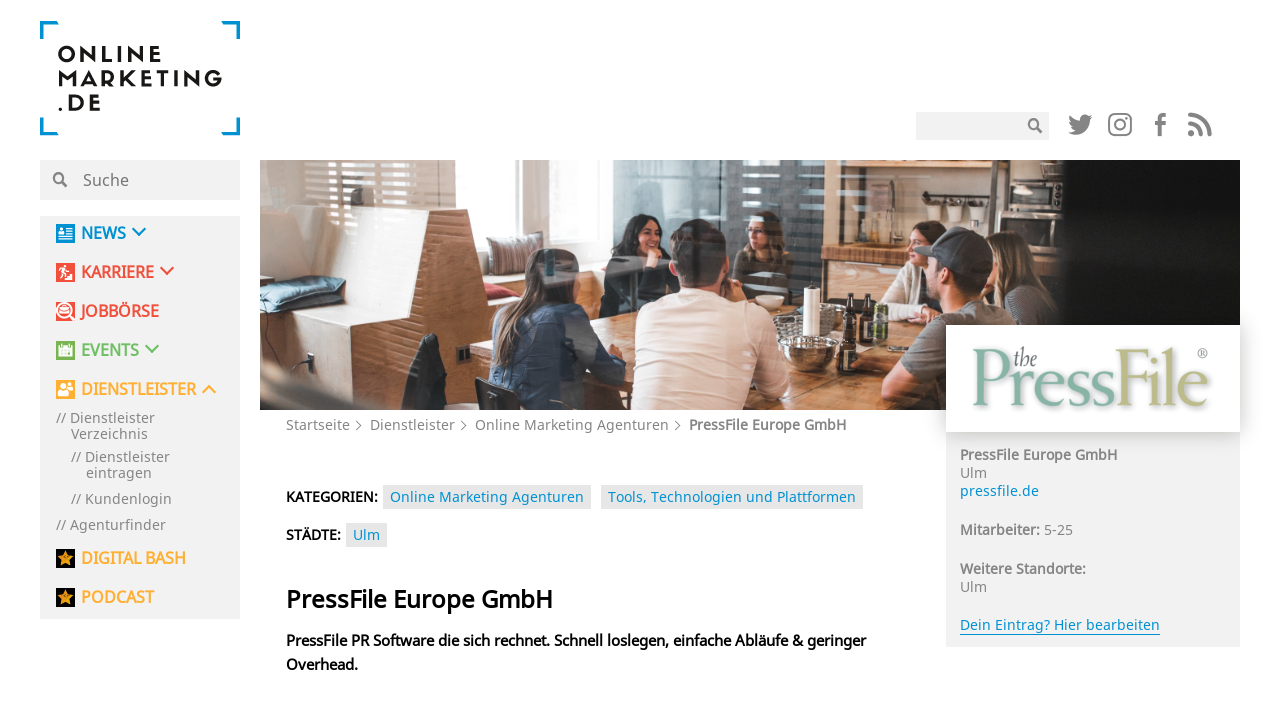

--- FILE ---
content_type: text/css
request_url: https://onlinemarketing.de/wp-content/themes/om2019/layout/css/inner.css
body_size: 7164
content:
@charset "UTF-8";
.provider-section {
  padding-bottom: 3em;
}

.package-services_content {
  display: -webkit-flex;
  display: -moz-flex;
  display: -ms-flex;
  display: -o-flex;
  display: -webkit-box;
  display: -ms-flexbox;
  display: flex;
  margin-bottom: 2em;
}

.package-services_column-list {
  -webkit-box-flex: 50%;
  -webkit-flex: 50% 0 0;
      -ms-flex: 50% 0 0px;
          flex: 50% 0 0;
  max-width: 50%;
}

.package-services_column {
  -webkit-box-flex: 16.666%;
  -webkit-flex: 16.666% 0 0;
      -ms-flex: 16.666% 0 0px;
          flex: 16.666% 0 0;
  max-width: 16.666%;
}

.package-services_list-item {
  min-height: 38px;
  display: -webkit-flex;
  display: -moz-flex;
  display: -ms-flex;
  display: -o-flex;
  display: -webkit-box;
  display: -ms-flexbox;
  display: flex;
  -webkit-box-align: center;
  -webkit-align-items: center;
      -ms-flex-align: center;
          align-items: center;
  -webkit-box-pack: justify;
  -webkit-justify-content: space-between;
      -ms-flex-pack: justify;
          justify-content: space-between;
  padding: .3em 1em;
  font-size: .85rem;
  line-height: 1.2;
  position: relative;
  color: #000;
  background-color: #f2f2f2;
  border-right: 2px solid #fff;

  border-bottom: 2px solid #fff;
}

.package-services_list-item strong {
  font-weight: 800;
}
.package-services_list-item .qustion {
  display: inline-block;
  width: 16px;
  height: 16px;
  -webkit-box-flex: 16px;
  -webkit-flex: 16px 0 0;
      -ms-flex: 16px 0 0px;
          flex: 16px 0 0;
  line-height: 12px;
  color: #FFAF32;
  border: 2px solid #FFAF32;
  font-size: .8rem;
  margin-left: 10px;
  -webkit-border-radius: 50%;
          border-radius: 50%;
  cursor: pointer;
  text-align: center;
}

.tooltipster-sidetip .tooltipster-box {
  background: #fff;
  -webkit-box-shadow: 0 0 20px rgba(23, 21, 4, 0.25);
  box-shadow: 0 0 20px rgba(23, 21, 4, 0.25);
  font-size: .75rem;
  color: #000;
  border: none;
  border-radius: 0;
}
.tooltipster-sidetip .tooltipster-content {
  padding: 1.2em;
  font-size: .75rem;
  color: #000;
  line-height: 1.2;
}
.tooltipster-sidetip .tooltipster-content strong {
  display: block;
  font-weight: 800;
}

.tooltipster-sidetip .tooltipster-content p {
  font-size: .75rem;
  line-height: 1.3;
  margin-bottom: 0;
}

.tooltipster-sidetip .tooltipster-content img {
  max-width: 100%;
}
.tooltipster-sidetip.tooltipster-left .tooltipster-arrow-border {
  border-left-color: #fff;
}
.tooltipster-sidetip.tooltipster-top .tooltipster-arrow-border {
  border-top-color: #fff;
}
.tooltipster-sidetip.tooltipster-bottom .tooltipster-arrow-border {
  border-bottom-color: #fff;
}
.tooltipster-sidetip.tooltipster-right .tooltipster-arrow-border {
  border-right-color: #fff;
}
.tooltipster-sidetip.tooltipster-left .tooltipster-arrow-background {
  border-left-color: #fff;
}
.tooltipster-sidetip.tooltipster-top .tooltipster-arrow-background {
  border-top-color: #fff;
}
.tooltipster-sidetip.tooltipster-bottom .tooltipster-arrow-background {
  border-bottom-color: #fff;
}
.tooltipster-sidetip.tooltipster-right .tooltipster-arrow-background {
  border-right-color: #fff;
}

.package-services_tooltip {
  display: none;
  position: absolute;
  left: -webkit-calc(100% + 20px);
  left: calc(100% + 20px);
  background: #fff;
  -webkit-box-shadow: 0 0 20px rgba(23, 21, 4, 0.25);
          box-shadow: 0 0 20px rgba(23, 21, 4, 0.25);
  width: 330px;
  padding: 1.2em;
  font-size: .75rem;
  color: #000;
  line-height: 1.2;
  z-index: 50;
}

.package-services_tooltip:before {
  content: '';
  display: block;
  width: 0;
  height: 0;
  border: 15px solid transparent;
  border-right: 20px solid #fff;
  position: absolute;
  top: 0;
  bottom: 0;
  left: -35px;
  margin: auto;
}

.package-services_tooltip strong {
  display: block;
  font-weight: 800;
}

.package-services_tooltip p {
  font-size: .75rem;
  line-height: 1.3;
  margin-bottom: 0;
}

.package-services_tooltip-img img {
  max-width: 100%;
}

.package-services_list-title {
  display: -webkit-flex;
  display: -moz-flex;
  display: -ms-flex;
  display: -o-flex;
  display: -webkit-box;
  display: -ms-flexbox;
  display: flex;
  -webkit-box-align: end;
  -webkit-align-items: flex-end;
      -ms-flex-align: end;
          align-items: flex-end;
  padding-bottom: 7px;
  font-size: 1.2rem;
  color: #000;
  font-weight: 800;
}

.package-services_list-mod {
  color: #fff;
}

.package-services_list-mod li {
  border-bottom-color: #48545F;
}

.package-services_item {
  -webkit-backface-visibility: hidden;
          backface-visibility: hidden;
  border-right: 2px solid #fff;
  -webkit-transition: -webkit-transform .3s, -webkit-box-shadow .3s;
  transition: -webkit-transform .3s, -webkit-box-shadow .3s;
  -o-transition: transform .3s, box-shadow .3s;
  transition: transform .3s, box-shadow .3s;
  transition: transform .3s, box-shadow .3s, -webkit-transform .3s, -webkit-box-shadow .3s;
}

.package-services_item li {
  min-height: 38px;
  display: -webkit-flex;
  display: -moz-flex;
  display: -ms-flex;
  display: -o-flex;
  display: -webkit-box;
  display: -ms-flexbox;
  display: flex;
  -webkit-box-pack: center;
  -webkit-justify-content: center;
      -ms-flex-pack: center;
          justify-content: center;
  -webkit-box-align: center;
  -webkit-align-items: center;
      -ms-flex-align: center;
          align-items: center;
  position: relative;
  padding: .3em 1em;
  font-size: .75rem;
  background-color: #f2f2f2;
  line-height: .9;
  border-bottom: 2px solid #fff;
}

.package-services_item .green-bg {
  background-color: #B7ECB7;
  font-weight: 800;
}

.package-services_item .remove-btn {
  display: inline-block;
  color: #fff;
  font-weight: 800;
  font-size: 2rem;
  -webkit-transform: rotate(45deg);
      -ms-transform: rotate(45deg);
          transform: rotate(45deg);
  height: 28px;
  position: absolute;
  top: 0;
  bottom: 0;
  right: .2em;
  margin: auto;
  cursor: pointer;
}

.package-services_item .bold-text {
  font-size: 1rem;
  font-weight: 800;
  color: #000;
}

.package-services_item .bold-text_green {
  color: #59d459;
}

.package-services_item .no-bg {
  background-color: transparent;
  padding: 0;
}

.package-services_item .service_not-provided {
  width: 13px;
  height: 13px;
  color: #FE6A6A;
  font-size: 1.5rem;
  line-height: .5;
}

.package-services_item .no-padding {
  padding: 0;
  display: block;
  border: none;
  line-height: 1;
}

.package-services_item .package-services_item-row {
  min-height: 40px;
}

.package-services_item .package-services_item-title {
  display: -webkit-flex;
  display: -moz-flex;
  display: -ms-flex;
  display: -o-flex;
  display: -webkit-box;
  display: -ms-flexbox;
  display: flex;
  -webkit-box-pack: center;
  -webkit-justify-content: center;
      -ms-flex-pack: center;
          justify-content: center;
  -webkit-box-align: center;
  -webkit-align-items: center;
      -ms-flex-align: center;
          align-items: center;
  font-size: 1.25rem;
  font-weight: 800;
  color: #fff;
  background: #B9B9B9;
  -webkit-border-radius: 10px 10px 0 0;
          border-radius: 10px 10px 0 0;
  padding: 1em 1em .5em;
  border-bottom: none;
  text-transform: uppercase;
}

.package-services_item .package-services_item-title--yellow {
  background: #FFAF32;
}

.package-services_item .package-services_item-title--gold {
  background: url(../img/bg/gold-bg.jpg) no-repeat center top;
  -webkit-background-size: cover;
          background-size: cover;
}

.package-services_item .package-services_item-title--green {
  background: #6EBE64;
}

.package-services_item .package-services_item-title--pink {
  background: #F0503C;
}

.package-services_item .check {
  display: inline-block;
  width: 6px;
  height: 13px;
  border-right: 3px solid #0FC00F;
  border-bottom: 3px solid #0FC00F;
  -webkit-transform: rotate(45deg);
      -ms-transform: rotate(45deg);
          transform: rotate(45deg);
}

.package-services_item .no-check {
  width: 3px;
  height: 13px;
  position: relative;
}

.package-services_item .no-check:after, .package-services_item .no-check:before {
  content: '';
  display: block;
  height: 16px;
  width: 3px;
  background: #E60000;
  position: absolute;
}

.package-services_item .no-check:after {
  left: 0;
  -webkit-transform: rotate(45deg);
      -ms-transform: rotate(45deg);
          transform: rotate(45deg);
}

.package-services_item .no-check:before {
  right: 0;
  -webkit-transform: rotate(-45deg);
      -ms-transform: rotate(-45deg);
          transform: rotate(-45deg);
}

.package-services_item .plus {
  display: inline-block;
  color: #6EBE64;
  font-size: 1.9rem;
  position: absolute;
  top: 0;
  bottom: 0;
  height: 28px;
  right: 0.25em;
  margin: auto;
  cursor: pointer;
}

.package-services_item .digit {
  color: #000;
}

.package-services_item .digit-green {
  font-weight: 800;
  color: #6ebe64;
}

.package-services_item .blank {
  font-size: 2rem;
  color: #000;
}

.package-services_item strong {
  font-weight: 800;
  color: #000;
}

.package-services_item-cost {
  width: 90%;
  margin: 0 auto;
  -webkit-border-radius: 0 0 10px 10px;
          border-radius: 0 0 10px 10px;
  background: #F2F2F2;
  font-size: .75rem;
  line-height: 1.3;
  background: #F2F2F2;
  min-height: 47px;
  padding: .4em;
  color: #000;
  text-align: center;
}

.package-services_item-cost strong {
  font-weight: 800;
}

.package-services_item-cost--mod {
  display: -webkit-flex;
  display: -moz-flex;
  display: -ms-flex;
  display: -o-flex;
  display: -webkit-box;
  display: -ms-flexbox;
  display: flex;
  -webkit-box-align: center;
  -webkit-align-items: center;
      -ms-flex-align: center;
          align-items: center;
  -webkit-box-pack: center;
  -webkit-justify-content: center;
      -ms-flex-pack: center;
          justify-content: center;
  -webkit-box-orient: vertical;
  -webkit-box-direction: normal;
  -webkit-flex-direction: column;
      -ms-flex-direction: column;
          flex-direction: column;
}

@media only screen and (min-width: 1024px) {
  .package-services_item:hover {
    position: relative;
    -webkit-box-shadow: 0 19px 35px rgba(0, 0, 0, 0.2);
            box-shadow: 0 19px 35px rgba(0, 0, 0, 0.2);
    -webkit-transform: scale(1.02);
        -ms-transform: scale(1.02);
            transform: scale(1.02);
    -webkit-border-radius: 0 0 10px 10px;
            border-radius: 0 0 10px 10px;
    border: transparent;
    z-index: 10;
  }
  .package-services_item:hover .package-services_item-cost {
    -webkit-border-radius: 0;
            border-radius: 0;
    width: 100%;
  }
  .package-services_item:hover .no-bg {
    border-bottom-color: #F2F2F2;
  }
}

.package-services_item-hidden {
  padding: 0 0 1em 0;
}

.package-services_item-hidden p {
  font-size: .875rem;
  line-height: 1;
  margin-bottom: .35em;
}

.package-services_item-hidden .bold-text {
  font-weight: 800;
}

.package-services_item-btn {
  display: -webkit-flex;
  display: -moz-flex;
  display: -ms-flex;
  display: -o-flex;
  display: -webkit-box;
  display: -ms-flexbox;
  display: flex;
  -webkit-box-align: center;
  -webkit-align-items: center;
      -ms-flex-align: center;
          align-items: center;
  -webkit-box-pack: center;
  -webkit-justify-content: center;
      -ms-flex-pack: center;
          justify-content: center;
  padding: .2em;
  min-height: 38px;
  height: 100%;
  height: auto;
  width: 100%;
  background: #B9B9B9;
  font-weight: 800;
  color: #fff;
  text-transform: uppercase;
  -webkit-transition: background .3s;
  -o-transition: background .3s;
  transition: background .3s;
}

.package-services_item-btn:hover {
  background: #a0a0a0;
}

.package-services_item-btn:active {
  background: #868686;
}

.package-services_item-btn-yellow {
  background: #FFAF32;
}

.package-services_item-btn-yellow:hover {
  background-color: #fe9b00;
}

.package-services_item-btn-yellow:active {
  background-color: #cb7c00;
}

.package-services_item-btn-green {
  background: #6EBE64;
}

.package-services_item-btn-green:hover {
  background-color: #51a847;
}

.package-services_item-btn-green:active {
  background-color: #408438;
}

.package-services_item-btn-pink {
  background: #F0503C;
}

.package-services_item-btn-pink:hover {
  background-color: #ec3650;
}

.package-services_item-btn-pink:active {
  background-color: #d91531;
}

.package-services_item-btn-gold {
  background: url(../img/bg/gold-bg.jpg) no-repeat center top;
  -webkit-background-size: cover;
          background-size: cover;
}

.package-services_item-btn-gold:hover {
  background: url(../img/bg/gold-bg.jpg) no-repeat center top;
}

.package-services_item-btn-gold:active {
  background: url(../img/bg/gold-bg.jpg) no-repeat center top;
}

.tablet-visible {
  display: none !important;
}
.tablet-hidden {
}

.profile_required-fields {
  font-size: .75rem;
  color: #000;
  position: relative;
  padding-left: 1.7em;
  margin-top: 3em;
  margin-bottom: .3em;
}

.profile_required-fields sub {
  position: absolute;
  top: -1px;
  left: .7em;
  color: #ff0000;
  z-index: 10;
}

.manager-contact {
  display: -webkit-flex;
  display: -moz-flex;
  display: -ms-flex;
  display: -o-flex;
  display: -webkit-box;
  display: -ms-flexbox;
  display: flex;
  background: #FFF3E0;
  color: #000;
  padding: .7em 1em;
}

.manager-contact a {
  color: inherit;
  -webkit-transition: color .3s;
  -o-transition: color .3s;
  transition: color .3s;
}

.manager-contact a:hover {
  color: #ffaf32;
}

.manager-contact_event {
  background: #E5F8E5;
}

.manager-contact_event a:hover {
  color: #6ebe64;
}

.manager-contact_event .manager-contact_desc-text {
  color: #6ebe64;
}

.manager-contact_account {
  background: #e5f2ff;
}

.manager-contact_account a:hover {
  color: #0091d2;
}

.manager-contact_account .manager-contact_desc-text {
  color: #0091d2;
}

.manager-contact_job {
  background: #fdeff1;
}

.manager-contact_job a:hover {
  color: #F0503C;
}

.manager-contact_job .manager-contact_desc-text {
  color: #F0503C;
}

.manager-contact_img {
  -webkit-box-flex: 60px;
  -webkit-flex: 60px 0 0;
      -ms-flex: 60px 0 0px;
          flex: 60px 0 0;
}

.manager-contact_img img {
  max-width: 100%;
  display: block;
}

.manager-contact_desc {
  -webkit-flex-basis: -webkit-calc(100% 0 60px);
      -ms-flex-preferred-size: calc(100% 0 60px);
          flex-basis: calc(100% 0 60px);
  padding-left: 1em;
}

.manager-contact_desc-text {
  color: #ffaf32;
  margin-bottom: 4px;
}

.manager-contact_desc-footer {
  display: -webkit-flex;
  display: -moz-flex;
  display: -ms-flex;
  display: -o-flex;
  display: -webkit-box;
  display: -ms-flexbox;
  display: flex;
  -webkit-flex-wrap: wrap;
      -ms-flex-wrap: wrap;
          flex-wrap: wrap;
  -webkit-box-align: center;
  -webkit-align-items: center;
      -ms-flex-align: center;
          align-items: center;
  font-size: .75rem;
}

.manager-contact_desc-footer p {
  margin-bottom: 0;
}

.manager-contact_desc-footer strong {
  font-weight: 800;
}

.manager-contect_desc-footer-separator {
  margin: 0 .4em;
  font-size: 1.2rem;
}

/**profile-section***/
.profile-section {
  padding: 0 0 3em 0;
}

.profile-section p {
  font-size: .75rem;
  line-height: 1.3;
  color: #000;
}

.profile-section .unified-column {
  margin-bottom: 0;
}

.profile-steps {
  display: -webkit-flex;
  display: -moz-flex;
  display: -ms-flex;
  display: -o-flex;
  display: -webkit-box;
  display: -ms-flexbox;
  display: flex;
  margin-bottom: 3em;
}

.profile-step_item {
  -webkit-box-flex: 1;
  -webkit-flex: 1;
      -ms-flex: 1;
          flex: 1;
  height: 20px;
  -webkit-clip-path: polygon(94% 0, 100% 46%, 94% 100%, 0 100%, 6% 46%, 0 0);
          clip-path: polygon(94% 0, 100% 46%, 94% 100%, 0 100%, 6% 46%, 0 0);
  background: #FFF3E0;
}

.profile-step_item.active {
  background: #FFAF32;
  -webkit-clip-path: polygon(94% 0, 100% 46%, 94% 100%, 0 100%, 0 44%, 0 0);
          clip-path: polygon(94% 0, 100% 46%, 94% 100%, 0 100%, 0 44%, 0 0);
}

.profile-step_item-event {
  background: #E5F8E5;
}

.profile-step_item-event.active {
  background: #6EBE64;
}

.profile-step_item-job {
  background: #FDEFF1;
}

.profile-step_item-job.active {
  background: #F0503C;
}

.profile-subtitle {
  font-size: 1.25rem;
  font-weight: 800;
  margin: 0 0 1em 0;
}

.wrapper_profile-input {
  position: relative;
  margin-bottom: .5em;
}

.wrapper_profile-input sub {
  position: absolute;
  top: 2px;
  right: 5px;
  color: #ff0000;
  z-index: 10;
}

.wrapper_profile-input .digit {
  position: absolute;
  top: 0;
  left: 0;
  padding-left: 3px;
  height: 100%;
  font-size: .75rem;
  line-height: 27px;
}

.form-row .input-text, /* woocommerce */
.profile-input {
  height: 27px;
  background-color: #f2f2f2;
  padding: 0 1.3em;
  font-size: .875rem;
  margin-bottom: .4em;
  width: 100%;
}
.profile-input-error {
  border: 1px solid red !important;
}
.error-list {
  list-style: disc;
  margin-bottom: 1.7em;
  margin-left: 20px;
  color: red;
}
.profile-section p.error-single,
.error-list > li {
  color: red !important;
  padding: 0.5em;
  margin-bottom: 0;
}
.error-list > li {
  font-size: .875rem;
  margin-bottom: .4em;
}


.profile-input::-webkit-input-placeholder {
  font-size: .75rem;
}

.profile-input::-moz-placeholder {
  font-size: .75rem;
}

.profile-input::-ms-input-placeholder {
  font-size: .75rem;
}

.profile-input::input-placeholder {
  font-size: .75rem;
}

.profile-continue_btn {
  margin-top: 2em;
  text-align: right;
}
.profile-continue_btn button,
.profile-continue_btn a {
  height: 32px;
  line-height: 32px;
  min-width: 100px;
  text-align: center;
  border: none;
}

.register_back-btn {
  height: 32px;
  line-height: 32px;
  min-width: 100px;
  text-align: center;
  border: none;
}

.woocommerce form .form-row label, /* woocommerce */
.register_form-label {
  line-height: normal !important;
  display: block;
  color: #000;
  font-size: .875rem;
  font-weight: 800;
  margin-bottom: 5px;
}

#add_payment_method #payment, .woocommerce-cart #payment, .woocommerce-checkout #payment {
  background-color: #F2F2F2;
  border-radius: 0;
}
.woocommerce form .form-row,
.register_form-group {
  margin-bottom: 1.4em;
}
.register_form-multicheckbox label {
  margin-bottom: 5px;
}

.woocommerce-order-received .woocommerce-thankyou-order-received {
  font-size: 1.935rem;
  color: #000000;
}
.woocommerce-order-received .woocommerce ul.order_details.woocommerce-thankyou-order-details {
  margin-bottom: 2em;
}

.register_file-upload {
  position: relative;
  font-size: .75rem;
  color: #858585;
  padding: .7em;
  text-align: center;
}

.input-file {
  display: block;
  height: 20px;
  position: relative;
  background: #fff;
  -webkit-transition: background .3s;
  -o-transition: background .3s;
  transition: background .3s;
  margin: 10px auto 0;
}

.input-file .button {
  display: block;
  position: absolute;
  top: 0;
  left: 0;
  width: 100%;
  height: 100%;
  float: none;
  margin: 0;
  background-color: transparent;
  text-align: center;
  cursor: pointer !important;
  overflow: hidden;
}

.input-file .button:after {
  content: '';
  display: block;
  width: 100%;
  height: 100%;
  position: absolute;
  top: 0;
  left: 0;
  z-index: 10;
}

.input-file .button input {
  position: absolute;
  top: 0;
  right: 0;
  padding: 0;
  color: #808080;
  font-size: 30px;
  width: 100%;
  height: 100%;
  opacity: 0;
}

.input-file-text {
  width: 100%;
  height: 100%;
  border: none;
  padding: 0 1em;
  font-size: .75rem;
  color: #858585;
  font-weight: 800;
  background-color: transparent;
  text-align: center;
}

.register_file-upload {
  background: #F2F2F2;
}

.register_file-upload_mod {
  width: 142px;
}

.register_form-group_text {
  font-size: .75rem;
  line-height: 1.25;
  display: block;
  margin-bottom: .4em;
}

.dropdag-field {
  height: 35px;
  background: url(../img/icons/upload-icon.png) no-repeat center;
  margin-bottom: .5em;
}

.dropdag-container {
  padding: 1em 1em 1.5em;
  margin-bottom: 0.5em;
  cursor: pointer;

}

.profile-select .selectric {
  height: 27px;
  border: none;
}

.profile-select .label {
  height: 100%;
  line-height: 27px;
}

.profile-select .button {
  height: 100%;
}

.profile-select .button:before {
  content: " ";
  position: absolute;
  top: -6px;
  right: 0;
  bottom: 0;
  left: 0;
  margin: auto;
  width: 0;
  height: 0;
  border: 4px solid transparent;
  border-bottom-color: #bbb;
  border-top: none;
  z-index: 2;
}

.profile-select .button:after {
  bottom: -6px;
}

.add-field_btn {
  color: #858585;
  font-size: .75rem;
  padding-left: 17px;
  cursor: pointer;
  position: relative;
  -webkit-transition: color .3s;
  -o-transition: color .3s;
  transition: color .3s;
}

.add-field_btn:hover {
  color: #FFAF32;
}

.add-field_btn:hover:before {
  color: #FFAF32;
}

.add-field_btn:before {
  content: "+";
  display: block;
  position: absolute;
  top: 0;
  left: 0;
  width: 12px;
  height: 12px;
  font-size: 1.5rem;
  line-height: .4;
  font-weight: 800;
  color: #858585;
  -webkit-transition: color .3s;
  -o-transition: color .3s;
  transition: color .3s;
}

.add-field_green-btn:hover {
  color: #6EBE64;
}

.add-field_green-btn:hover:before {
  color: #6EBE64;
}

.add-field_pink-btn:hover {
  color: #F0503C;
}

.add-field_pink-btn:hover:before {
  color: #F0503C;
}
.event-wrap,
.testimonial-wrap {
  position: relative;
  padding-bottom: 10px;
}

.remove-field_btn {
  z-index: 999;
  color: #858585;
  font-size: .8rem;
  font-weight: bold;
  cursor: pointer;
  position: absolute;
  right: 8px;
  top: 5px;
  -webkit-transition: color .3s;
  -o-transition: color .3s;
  transition: color .3s;
}
.remove-field_btn:hover {
  color: #FFAF32;
}

.profile-select_hide {
  display: none;
}

.register_form-group_mod {
  margin-bottom: .75em;
}

.woocommerce form .form-row textarea,
.register_form-textarea {
  background-color: #f2f2f2;
  padding: .5em 1em;
  resize: none;
  border: none;
  font-size: .75rem;
  outline: none;
  height: 120px;
  width: 100%;
}

.register_form-textarea_short {
  height: 54px;
}

.wrapper_profile-input_mod {
  margin-bottom: 0;
}

.register_bottom-panel_btn {
  display: -webkit-flex;
  display: -moz-flex;
  display: -ms-flex;
  display: -o-flex;
  display: -webkit-box;
  display: -ms-flexbox;
  display: flex;
  -webkit-box-pack: justify;
  -webkit-justify-content: space-between;
      -ms-flex-pack: justify;
          justify-content: space-between;
}

.register_bottom-panel_btn .profile-continue_btn {
  margin: 0;
}

.dz-image img {
  max-width: 100%;
}
.preview-sidebar_block {
  padding: 1.7em;
  background: #F2F2F2;
  color: #858585;
  font-size: .875rem;
  height: 100%;
}

.preview-sidebar_block .sidebar-profile--company-img {
  margin-bottom: 4em;
  max-width: 252px;
}

.preview-sidebar_block strong {
  font-weight: 800;
}

.preview-sidebar_block a {
  color: inherit;
  -webkit-transition: color .3s;
  -o-transition: color .3s;
  transition: color .3s;
}

.preview-sidebar_block a:hover {
  color: #ffaf32;
}

.preview-sidebar_block p {
  font-size: inherit;
  color: inherit;
  margin-bottom: 2em;
}

.preview-sidebar_block .preview-sidebar_email {
  color: #ffaf32;
  border-bottom: 1px solid transparent;
  -webkit-transition: border-bottom-color .3s;
  -o-transition: border-bottom-color .3s;
  transition: border-bottom-color .3s;
}

.preview-sidebar_block .preview-sidebar_email:hover {
  border-bottom-color: #ffaf32;
}

.preview-sidebar_block .preview-sidebar_email-green {
  color: #6ebe64;
  border-bottom: 1px solid transparent;
  -webkit-transition: border-bottom-color .3s;
  -o-transition: border-bottom-color .3s;
  transition: border-bottom-color .3s;
}

.preview-sidebar_block .preview-sidebar_email-green:hover {
  border-bottom-color: #6ebe64;
}

.preview-sidebar_block .preview-sidebar_email-pink {
  color: #F0503C;
  border-bottom: 1px solid transparent;
  -webkit-transition: border-bottom-color .3s;
  -o-transition: border-bottom-color .3s;
  transition: border-bottom-color .3s;
}

.preview-sidebar_block .preview-sidebar_email-pink:hover {
  color: #F0503C;
  border-bottom-color: #F0503C;
}

.preview-sidebar_block-event a:hover {
  color: #6EBE64;
}

.preview-sidebar_block-job a:hover {
  color: #F0503C;
}

.preview-sidebar_flex-block {
  display: -webkit-flex;
  display: -moz-flex;
  display: -ms-flex;
  display: -o-flex;
  display: -webkit-box;
  display: -ms-flexbox;
  display: flex;
  -webkit-box-pack: justify;
  -webkit-justify-content: space-between;
      -ms-flex-pack: justify;
          justify-content: space-between;
}

.preview-sidebar_subtitle {
  font-size: .875rem;
  font-weight: 800;
  margin: 0 0 .3em 0;
}

.preview-sidebar_list {
  padding-left: 2em;
  margin-bottom: 1.7em;
}

.preview-sidebar_list li {
  margin-bottom: .5em;
  color: #858585;
  font-size: .875rem;
  font-weight: 800;
  padding-left: 12px;
  position: relative;
}

.preview-sidebar_list li:before {
  content: '';
  display: block;
  width: 4px;
  height: 4px;
  background: #858585;
  -webkit-border-radius: 50%;
          border-radius: 50%;
  position: absolute;
  top: 7px;
  left: 0;
}

.preview-sidebar_profile-link {
  display: -webkit-flex;
  display: -moz-flex;
  display: -ms-flex;
  display: -o-flex;
  display: -webkit-box;
  display: -ms-flexbox;
  display: flex;
  -webkit-flex-wrap: wrap;
      -ms-flex-wrap: wrap;
          flex-wrap: wrap;
  color: #ffaf32;
}

.preview-sidebar_profile-link a {
  border-bottom: 1px solid transparent;
  -webkit-transition: border-bottom-color .3s;
  -o-transition: border-bottom-color .3s;
  transition: border-bottom-color .3s;
}

.preview-sidebar_profile-link a:hover {
  border-bottom-color: #ffaf32;
}

.preview-sidebar_profile-link .separator {
  margin: 0 4px;
}

.wrapper_dropdag-container {
  position: relative;
}

.wrapper_dropdag-container sub {
  position: absolute;
  top: 2px;
  right: 2px;
  color: #ff0000;
}

.register_field-hidden {
  display: none;
}

.register_file-upload_container {
  display: -webkit-flex;
  display: -moz-flex;
  display: -ms-flex;
  display: -o-flex;
  display: -webkit-box;
  display: -ms-flexbox;
  display: flex;
  -webkit-flex-wrap: wrap;
      -ms-flex-wrap: wrap;
          flex-wrap: wrap;
}

.register_file-upload_container .register_file-upload {
  margin-right: .7em;
  margin-bottom: .7em;
}

.add-file-upload {
  width: 142px;
  background-color: #f2f2f2;
  display: -webkit-flex;
  display: -moz-flex;
  display: -ms-flex;
  display: -o-flex;
  display: -webkit-box;
  display: -ms-flexbox;
  display: flex;
  -webkit-box-align: center;
  -webkit-align-items: center;
      -ms-flex-align: center;
          align-items: center;
  -webkit-box-pack: center;
  -webkit-justify-content: center;
      -ms-flex-pack: center;
          justify-content: center;
  color: #fff;
  cursor: pointer;
  font-size: 8rem;
  margin-bottom: 10px;
  font-weight: 800;
  -webkit-transition: background .3s;
  -o-transition: background .3s;
  transition: background .3s;
}

.add-file-upload:hover {
  background: #d9d9d9;
}

.preview-sidebar_img {
  position: relative;
  margin-top: 3em;
  margin-bottom: 6em;
}

.preview-sidebar_img img {
  max-width: 100%;
}

.preview-sidebar_img-logo {
  position: absolute;
  right: 1em;
  bottom: -4em;
  -webkit-box-shadow: 0 0 20px rgba(16, 12, 0, 0.25);
          box-shadow: 0 0 20px rgba(16, 12, 0, 0.25);
}

.preview_quotes-text {
  font-size: 1.25rem;
  font-style: italic;
  color: #858585;
  margin-bottom: 1em;
  padding: 0 1em;
  position: relative;
}

.preview_quotes-text:after, .preview_quotes-text:before {
  content: '„';
  display: block;
  position: absolute;
  top: 0;
  left: 0.5em;
  color: #858585;
}

.preview_quotes-text:after {
  content: '“';
  right: 0.5em;
  left: auto;
  bottom: 0;
  top: auto;
}

.preview_quotes-name {
  color: #858585;
  font-size: .875rem;
  padding: 0 1em;
}

.services-unified-slider_mod {
  margin-bottom: 2em;
}

.services-unified-slider_mod .slick-prev, .services-unified-slider_mod .slick-next {
  width: 35px;
  height: 35px;
}

.preview-slider_quotes-text.slick-slider {
  margin-bottom: 3em;
}

.preview-slider_quotes-text--job .slick-dots li.slick-active {
  background: #F0503C;
}

.preview-slider_quotes-text--event .slick-dots li.slick-active {
  background: #6EBE64;
}

.preview-sidebar_video-block {
  height: 225px;
  margin-bottom: 2em;
}

.preview-sidebar_video-block iframe {
  width: 100%;
  height: 100%;
}

.preview-sidebar_text {
  margin-bottom: 1em;
}

.unified-column_mod {
  padding: 0 7px;
}

.row_margin-mod {
  margin: 0 -7px;
}

.unified-column.col-xl-7 {
  -webkit-box-flex: 0;
  -webkit-flex: 0 0 58.333333%;
      -ms-flex: 0 0 58.333333%;
          flex: 0 0 58.333333%;
  max-width: 58.333333%;
}

.unified-column.col-xl-5 {
  -webkit-box-flex: 0;
  -webkit-flex: 0 0 41.666667%;
      -ms-flex: 0 0 41.666667%;
          flex: 0 0 41.666667%;
  max-width: 41.666667%;
}

.main-banner .edit-yellow_btn {
  bottom: 1em;
  left: 1em;
  top: auto;
}

.main-banner .edit-green_btn {
  bottom: 1em;
  left: 1em;
  top: auto;
}

.main-banner .edit-pink_btn {
  bottom: 1em;
  left: 1em;
  top: auto;
}

.edit-yellow_btn {
  position: absolute;
  top: 0;
  left: -33px;
  width: 24px;
  height: 24px;
  cursor: pointer;
  background: url(../img/icons/level-yellow-icon.png) no-repeat center;
}

.edit-green_btn {
  position: absolute;
  top: 0;
  left: -33px;
  width: 24px;
  height: 24px;
  cursor: pointer;
  background: url(../img/icons/level-green-icon.png) no-repeat center;
}

.edit-pink_btn {
  position: absolute;
  top: 0;
  left: -33px;
  width: 24px;
  height: 24px;
  cursor: pointer;
  background: url(../img/icons/level-pink-icon.png) no-repeat center;
}

.events-main-title_mod {
  position: relative;
}

.events-section--subtitle_mod {
  position: relative;
}

.job-section--subtitle-mod {
  position: relative;
}

.job-section_edit-text {
  position: relative;
}

.selected-parametr-title_mod {
  position: relative;
}

.service-main-title_mod {
  position: relative;
}

.unified-text-bold_mod {
  position: relative;
}

.grid-column-left_mod {
  padding-left: 3em;
}

.services-section--subtitle-mod {
  position: relative;
}

.wrapper_services-section {
  padding-left: 2em;
}

.wrapper_events-section {
  padding-left: 2em;
}

.wrapper_job-section {
  padding-left: 2em;
}

.main-banner_top-text {
  margin-bottom: .7em;
}

.main-banner_top-text .text-upper {
  font-weight: 800;
}

.services-section_mod {
  background: #F2F2F2;
  padding: 1em;
}

.events-section_mod {
  padding: 1em;
  background: #F2F2F2;
}

.job-section_mod {
  padding: 1em;
  background: #F2F2F2;
}

.profile-footer {
  padding-top: 3em;
  padding-left: 2em;
}

.sidebar-profile--logo .edit-yellow_btn {
  bottom: 1em;
  left: 1em;
  top: auto;
}

.sidebar-profile--logo .edit-green_btn {
  bottom: 1em;
  left: 1em;
  top: auto;
}

.sidebar-profile--logo .edit-pink_btn {
  bottom: 1em;
  left: 1em;
  top: auto;
}

.sidebar-profile--text-edit {
  position: relative;
}

.conference-information_edit-item {
  position: relative;
}

.conference-information_mod {
  position: relative;
}

.sidebar-profile--company-edit {
  position: relative;
}

.grid-column-right_mod {
  padding-left: 1.5em;
}

.conference-information_item-site {
  position: relative;
}

.sidebar-profile--company-img_edit {
  position: relative;
}

.uniefied-wrapper-radio {
  display: inline-block;
  position: relative;
  cursor: pointer;
  font-weight: 400;
  margin-bottom: 0;
  padding-top: 2px;
  padding-left: 29px;
}

.uniefied-wrapper-radio input[type="radio"] {
  position: absolute;
  margin-left: -20px;
  display: none;
}

.uniefied-wrapper-radio input[type="radio"]:checked + .radio-text:before {
  width: 5px;
  height: 13px;
  border-right: 4px solid #727272;
  border-bottom: 4px solid #727272;
  content: '';
  display: block;
  position: absolute;
  top: 6px;
  left: 9px;
  -webkit-transform: rotate(45deg);
      -ms-transform: rotate(45deg);
          transform: rotate(45deg);
  z-index: 1;
}

.uniefied-wrapper-radio input[type="radio"] + .radio-text:after {
  content: "";
  display: block;
  width: 27px;
  height: 27px;
  background: #F2F2F2;
  -webkit-border-radius: 4px;
          border-radius: 4px;
  position: absolute;
  top: 4px;
  left: 0;
}

.uniefied-wrapper-radio .radio-text {
  display: inline-block;
  font-size: .75rem;
  margin-left: 4px;
  line-height: 1.2rem;
}

.register_form-tab_names {
  display: -webkit-flex;
  display: -moz-flex;
  display: -ms-flex;
  display: -o-flex;
  display: -webkit-box;
  display: -ms-flexbox;
  display: flex;
  margin-bottom: 3px;
}

.register_form-tab_names li {
  min-width: 120px;
}

.register_form-tab_names .active .radio-text:before {
  width: 5px;
  height: 13px;
  border-right: 4px solid #727272;
  border-bottom: 4px solid #727272;
  content: '';
  display: block;
  position: absolute;
  top: 6px;
  left: 9px;
  -webkit-transform: rotate(45deg);
      -ms-transform: rotate(45deg);
          transform: rotate(45deg);
  z-index: 1;
}

.modul_text-formatting {
  background: #F2F2F2;
  padding: 1em;
  margin-bottom: 3px;
}

.register_tab-item .register_form-textarea {
  height: 450px;
}

.preview-sidebar_pdf {
  background: #fff;
  display: -webkit-flex;
  display: -moz-flex;
  display: -ms-flex;
  display: -o-flex;
  display: -webkit-box;
  display: -ms-flexbox;
  display: flex;
  -webkit-box-pack: center;
  -webkit-justify-content: center;
      -ms-flex-pack: center;
          justify-content: center;
  -webkit-box-align: center;
  -webkit-align-items: center;
      -ms-flex-align: center;
          align-items: center;
  font-size: .875rem;
  font-weight: 800;
  height: 400px;
  text-align: center;
}

.tab {
  cursor: pointer;
}

.main-banner .category-title--blue-mod {
  top: 0;
  bottom: auto;
  left: 0;
}

.rubric-item {
  margin-bottom: 2em;
  border-bottom: 2px solid #0091D2;
}
.rubric-item--job-post {
  border-bottom: 2px solid #F0503C;
}

.rubric-item_category {
  background: #0091D2;
  padding: .4em 1em;
  color: #fff;
  font-size: 1rem;
  font-weight: 800;
}
.rubric-item_category--job-post {
  background: #F0503C;
}

.rubric-item_content {
  display: -webkit-flex;
  display: -moz-flex;
  display: -ms-flex;
  display: -o-flex;
  display: -webkit-box;
  display: -ms-flexbox;
  display: flex;
  color: #858585;
}

.rubric-item_content p {
  font-size: .875rem;
  line-height: 1.2;
  margin-bottom: 1em;
}

.rubric-item_img {
  -webkit-box-flex: 220px;
  -webkit-flex: 220px 0 0;
      -ms-flex: 220px 0 0px;
          flex: 220px 0 0;
  overflow: hidden;
}

.rubric-item_img:hover img {
  -webkit-transform: scale(1.2);
      -ms-transform: scale(1.2);
          transform: scale(1.2);
}

.rubric-item_img img {
  display: block;
  width: 100%;
  -webkit-transition: -webkit-transform .3s;
  transition: -webkit-transform .3s;
  -o-transition: transform .3s;
  transition: transform .3s;
  transition: transform .3s, -webkit-transform .3s;
}

.rubric-item_desc {
  padding: 1em .7em;
}

.rubric-item_title {
  font-weight: 800;
  margin-bottom: 1em;
  color: #858585;
}

.rubric-item_title a {
  color: inherit;
  -webkit-transition: color .3s;
  -o-transition: color .3s;
  transition: color .3s;
}

.rubric-item_title a:hover {
  color: #0091D2;
}

.rubric-item_date {
  font-size: .875rem;
  font-style: italic;
}

.unified-block_blue {
  background: #CCE9F6;
}

.unified-block_blue .unified-form--input {
  background: #fff;
}

.unified-block_blue .unified-form--input::-webkit-input-placeholder {
  color: #0091d2;
}

.unified-block_blue .unified-form--input::-moz-placeholder {
  color: #0091d2;
}

.unified-block_blue .unified-form--input::-ms-input-placeholder {
  color: #0091d2;
}

.unified-block_blue .unified-form--input::input-placeholder {
  color: #0091d2;
}

.unified-block_blue .unified-form--submit-btn {
  background: #0091D2;
}

.sidebar_rubric-info {
  border: 1px solid #0091D2;
  margin-bottom: 2em;
}
.sidebar_rubric-info--pink {
  border-color: #F0503C;
}

.sidebar_rubric-info p {
  font-size: .875rem;
  line-height: 1.3;
  color: #000;
}

.sidebar_rubric-info p:last-child {
  margin-bottom: 0;
}

.sidebar_rubric-info_desc {
  padding: 1em .7em;
}

.sidebar_rubric-info_title {
  color: #0091d2;
  font-size: 1.25rem;
  font-weight: 800;
  text-transform: initial;
}
.sidebar_rubric-info--pink .sidebar_rubric-info_title {
  color: #000;
}

.services-unified-slider_mod {
  background: #E7E7E7;
  padding: 1em 3em;
}

.services-unified-slider_mod .slick-next, .services-unified-slider_mod .slick-prev {
  border-color: #fff;
}

.services-unified-slider_mod .slick-next:hover, .services-unified-slider_mod .slick-prev:hover {
  border-color: #0091D2;
}

.rubric_sidebar-subtitle {
  color: #fff;
  font-weight: 800;
  background: #0091D2;
  padding: .5em 1em;
  text-transform: uppercase;
}

.rubric-section_menu {
  display: -webkit-flex;
  display: -moz-flex;
  display: -ms-flex;
  display: -o-flex;
  display: -webkit-box;
  display: -ms-flexbox;
  display: flex;
  -webkit-flex-wrap: wrap;
      -ms-flex-wrap: wrap;
          flex-wrap: wrap;
  margin-bottom: 2em;
}

.rubric-section_menu li {
  margin-right: 5px;
  margin-bottom: 7px;
  color: #fff;
}

.rubric-section_menu li.active {
  background: #0091D2;
  font-weight: 800;
}

.rubric-section_menu li.active a {
  color: #fff;
  pointer-events: none;
}

.rubric-section_menu a {
  display: block;
  background-color: rgba(0, 145, 210, 0.2);
  padding: .2em .5em;
  color: #0091d2;
  -webkit-transition: background .3s, color .3s;
  -o-transition: background .3s, color .3s;
  transition: background .3s, color .3s;
}

.rubric-section_menu a:hover {
  background: #0091D2;
  color: #fff;
}

.rubric-section_menu a:active {
  background: #006e9f;
}

.breadcrumbs_mod {
  padding-bottom: 1.3em;
}
.blue-btn,
.blueInvert-btn,
.woocommerce-MyAccount-content button.button,
.woocommerce-MyAccount-content a.button {
  display: inline-block;
  border: none;
  height: 27px;
  line-height: 27px;
  font-weight: 700;
  color: #fff;
  padding: 0 10px;
  background-color: #0091d2;
  text-align: center;
  -webkit-transition: background 0.3s;
  transition: background 0.3s;
}
.blueInvert-btn {
  background-color: #cce9f6;
  color: #0091d2;
}
.blue-btn:hover,
.blueInvert-btn:hover,
.woocommerce-MyAccount-content button.button:hover,
.woocommerce-MyAccount-content a.button:hover {
  background-color: #009fe5;
  color: #fff;
}
.blueInvert-btn:hover {
  background-color: #b3e0f5;
  color: #0091d2;
}
.woocommerce-MyAccount-navigation-link > a {
  padding: 5px;
  display: block;
  border: 1px solid #0091d2;
  margin-bottom: 7px;
}

.newsletter-lists {
  margin: 0 auto;
  display: grid;
  grid-template-columns: repeat(3, 1fr);
  grid-auto-rows: 1fr;
  grid-column-gap: 30px;
  grid-row-gap: 30px;
}
.newsletter-list {
  -webkit-box-shadow: 0 0 20px rgba(23, 21, 4, 0.25);
  box-shadow: 0 0 20px rgba(23, 21, 4, 0.25);
  position: relative;
  width: 100%;
}
.newsletter-list--checked {
  box-shadow: none;
  -webkit-box-shadow: none;
  background-color: #cce9f6;
}
.newsletter-list--checked h3 {
  color: #007fcb;
}
.newsletter-list--checked .uniefied-wrapper-checkbox input[type="checkbox"]:checked ~ .checkbox-text:before {
  border-color: #007fcb;
}
.newsletter-list:before {
  content: "";
  display: inline-block;
  width: 1px;
  height: 0;
  padding-bottom: 100%;
  position: relative;
}
.newsletter-list-content {
  position: absolute;
  top: 0;
  left: 0;
  bottom: 0;
  width: 100%;
  display: flex;

  -webkit-box-align: center;
  align-items: center;
  justify-items: center;
  text-align: center;
  cursor: pointer;
}
.newsletter-list-content .package-services_tooltip {
  top: -25px;
  left: -webkit-calc(100% + 25px);
  left: calc(100% + 25px);
}
.newsletter-list-content .qustion {
  display: inline-block;
  width: 16px;
  height: 16px;
  -webkit-box-flex: 16px;
  -webkit-flex: 16px 0 0;
  -ms-flex: 16px 0 0px;
  flex: 16px 0 0;
  line-height: 12px;
  color: #aaa;
  border: 2px solid #aaa;
  font-size: .8rem;
  margin-left: 10px;
  -webkit-border-radius: 50%;
  border-radius: 50%;
  cursor: pointer;
  text-align: center;
  position: absolute;
  top: 10px;
  right: 10px;
}
.newsletter-list--checked .qustion {
  color: #0091d2;
  border: 2px solid #0091d2;
}
.newsletter-list-content-inside {
  padding: 2em;
  margin: 0 auto;
}
.newsletter-list-content-inside > h3 {
  margin-bottom: 0.3em;
}
.newsletter-list-content-inside > label {
  display: inline-block;
  padding-left: 27px;
}

.package-services_column-back {
  color: #000;
  padding: 5px;
  font-size: 0.80rem;
  font-weight: bold;
}
.package-services_item li.package-services_more-wrap {
  display: none;
}

@media only screen and (max-width: 1250px) {
  .newsletter-list-content-inside {
    padding: 0.5em;
  }
}
@media only screen and (max-width: 1200px) {


  .sidebar_rubric-info_title {
    font-size: 1rem;
  }
  .services-unified-slider_mod {
    padding-left: 1.5em;
    padding-right: 1.5em;
  }
}

@media only screen and (max-width: 992px) {
  .postid-232341 .category-title.category-title--blue {
    display:none !important;
  }
  /*
  .package-services_item .plus {
    right: 10px;
  }
  .package-services_item .remove-btn {
    right: 1px;
  }

   */
  .rubric-item_img {
    -webkit-box-flex: 200px;
    -webkit-flex: 200px 0 0;
        -ms-flex: 200px 0 0px;
            flex: 200px 0 0;
  }
}

@media only screen and (max-width: 767px) {
  .package-services_content-monthly .package-services_item-title {
    align-items: flex-end;
    height: 130px;
    padding: 1em 0 .5em;
  }
  .package-services_content-yearly .package-services_item-title {
    height: 38px;
    font-size: .9rem;
  }
  .package-services_column-list {
    width: 70%;
    flex: 70% 0 0;
    max-width: 70%;
  }
  .package-services_column {
    width: 10%;
    flex: 10% 0 0;
    max-width: 10%;
  }
  .package-services_column-30,
  .package-services_column--active {
    width: 30%;
    flex: 30% 0 0;
    max-width: 30%;
  }
  .package-services_item-title > span {
    writing-mode: vertical-lr;
    transform: rotate(180deg);
  }
  .package-services_item li.package-services_more-wrap {
    display: block;
  }
  .package-services_more {
    text-align: center;
    display: block;
  }
  .package-services_list-item {
    font-size: 0.80rem;
  }
  .package-services_list-item,
  .package-services_list-title,
  .package-services_item li {
    min-height: 52px;
  }
  .package-services_item .no-padding {
    min-height: auto;
  }
  .package-services_more > span {
    width: 15px;
    height: 15px;
    margin: 8px 6px 0px 0px;
    border: solid white;
    border-width: 0 3px 3px 0;
    display: inline-block;
    padding: 3px;
    vertical-align: middle;
    transform: rotate(-45deg);
    -webkit-transform: rotate(-45deg);
  }

  .manager-contact_desc-footer {
    flex: none;
    display: block;
  }
  .manager-contect_desc-footer-separator {
    display: none;
  }

  .newsletter-list-content-inside > h3 {
    font-size: 1rem;
  }

  .newsletter-lists {
    grid-template-columns: repeat(2, 1fr);

  }
  /*
  .package-services_column-list {
    display: none;
  }
  .package-services_column {
    -webkit-box-flex: 100%;
    -webkit-flex: 100% 0 0;
        -ms-flex: 100% 0 0px;
            flex: 100% 0 0;
    max-width: 100%;
  }
  .tablet-visible {
    display: block !important;
  }
  .tablet-hidden {
    display: none !important;
  }
  .package-services_item li {
    display: none;
  }
  .package-services_item .no-bg {
    display: block;
    border-bottom: none;
  }
  .package-services_item-cost {
    display: -webkit-flex;
    display: -moz-flex;
    display: -ms-flex;
    display: -o-flex;
    display: -webkit-box;
    display: -ms-flexbox;
    display: flex;
    -webkit-box-orient: vertical;
    -webkit-box-direction: normal;
    -webkit-flex-direction: column;
        -ms-flex-direction: column;
            flex-direction: column;
    -webkit-box-pack: center;
    -webkit-justify-content: center;
        -ms-flex-pack: center;
            justify-content: center;
    -webkit-box-align: center;
    -webkit-align-items: center;
        -ms-flex-align: center;
            align-items: center;
    -webkit-border-radius: 0;
            border-radius: 0;
    width: 100%;
  }
  .package-services_item-hidden p {
    color: #000;
  }
  .package-services_content {
    display: block;
  }
  .package-services_item {
    margin-bottom: 1em;
  }
  .package-services_item-btn.mobile-hidden {
    display: none;
  }
  .package-services_item .no-padding {
    display: none;
  }
   */
  .profile-section .unified-column.col-xl-6 {
    max-width: 100%;
    -webkit-box-flex: 100%;
    -webkit-flex: 100% 0 0;
        -ms-flex: 100% 0 0px;
            flex: 100% 0 0;
  }
  .preview-sidebar_block {
    margin-top: 2em;
  }
  .unified-column.col-xl-5 {
    -webkit-box-flex: 100%;
    -webkit-flex: 100% 0 0;
        -ms-flex: 100% 0 0px;
            flex: 100% 0 0;
    max-width: 100%;
  }
  .unified-column.col-xl-8 {
    -webkit-box-flex: 100%;
    -webkit-flex: 100% 0 0;
        -ms-flex: 100% 0 0px;
            flex: 100% 0 0;
    max-width: 100%;
  }
  .unified-column.col-xl-4 {
    -webkit-box-flex: 100%;
    -webkit-flex: 100% 0 0;
        -ms-flex: 100% 0 0px;
            flex: 100% 0 0;
    max-width: 100%;
  }
  .unified-column.col-xl-7 {
    -webkit-box-flex: 100%;
    -webkit-flex: 100% 0 0;
        -ms-flex: 100% 0 0px;
            flex: 100% 0 0;
    max-width: 100%;
  }
  /*
  .package-services_item .plus {
    position: relative;
    font-weight: 800;
    top: -2px;
    margin-left: .5em;
  }
  .package-services_item .remove-btn {
    position: relative;
    font-weight: 800;
    top: 2px;
    margin-left: .5em;
  }

  .package-services_item .digit-green {
    position: relative;
    top: -5px;
  }

   */
  .package-services_item .remove-btn,
  .package-services_item .plus {
    right: .5em;
  }
  .package-services_item .digit-green,
  .package-services_item .digit {
    display: none;
  }
  .package-services_column--active .package-services_item .digit-green,
  .package-services_column--active .package-services_item .digit {
    display: block;
  }
  .package-services_item strong {
    display: block;
    text-align: center;
    font-weight: 800;
    font-size: 1rem;
  }

  .wrapper_services-section {
    padding-left: 0;
  }
  .wrapper_events-section {
    padding-left: 0;
  }
  .wrapper_job-section {
    padding-left: 0;
  }
  .rubric-item_img {
    -webkit-box-flex: 150px;
    -webkit-flex: 150px 0 0;
        -ms-flex: 150px 0 0px;
            flex: 150px 0 0;
  }
}

@media only screen and (max-width: 575px) {

  .provider-section {
    padding-bottom: 1.5em;
  }
  .package-services_content {
    margin-bottom: 1.5em;
  }
  .profile-steps {
    margin-bottom: 1em;
  }
  .profile-section p {
    margin-bottom: .7em;
  }
  .profile-continue_btn {
    margin: 1em 0 0;
  }
  .profile-section {
    padding-bottom: 1.5em;
  }
  .profile-subtitle {
    margin-bottom: .5em;
  }
  .register_form-group {
    margin-bottom: .5em;
  }
  .register_file-upload {
    margin-bottom: 1em;
  }
  .preview-sidebar_block {
    padding: .7em;
  }
  .preview-sidebar_block .sidebar-profile--company-img {
    margin-bottom: 1em;
  }
  .preview-sidebar_img-logo {
    width: 70px;
    bottom: -1.5em;
  }
  .preview-sidebar_img {
    margin: 1em 0;
  }
  .preview_quotes-text {
    font-size: .935rem;
  }
  .preview-sidebar_block {
    height: auto;
  }
  .profile_required-fields {
    margin-top: 1em;
  }
  .grid-column-left_mod {
    padding-left: 2em;
  }
  .edit-yellow_btn {
    width: 18px;
    height: 18px;
    left: -25px;
    top: 3px;
    -webkit-background-size: contain;
            background-size: contain;
  }
  .edit-green_btn {
    width: 18px;
    height: 18px;
    left: -25px;
    top: 3px;
    -webkit-background-size: contain;
            background-size: contain;
  }
  .edit-pink_btn {
    width: 18px;
    height: 18px;
    left: -25px;
    top: 3px;
    -webkit-background-size: contain;
            background-size: contain;
  }
  .grid-column-right_mod {
    padding-left: 1em;
  }
  .profile-footer {
    padding-top: 1.2em;
    padding-left: 0;
  }
  .wrapper--sidebar-profile--company {
    display: none;
  }
  .sidebar-profile--company {
    margin-bottom: 0;
  }
  .further-company-profiles {
    margin-bottom: 1em;
  }
  .rubric-item_img {
    -webkit-box-flex: 100px;
    -webkit-flex: 100px 0 0;
        -ms-flex: 100px 0 0px;
            flex: 100px 0 0;
  }
  .rubric-item_title {
    font-size: .82rem;
  }
  .rubric-item_content p {
    font-size: .75rem;
  }
  .rubric-item_date {
    font-size: .75rem;
  }
  .rubric-item_desc {
    padding: .3em .5em;
  }
  .rubric-item {
    margin-bottom: 1em;
  }
  .sidebar_rubric-info_desc {
    padding: .3em .5em;
  }
  .sidebar_rubric-info_title {
    font-size: 1rem;
    margin-bottom: .7em;
  }
  .sidebar_rubric-info p {
    font-size: .75rem;
    line-height: 1.2;
    margin-bottom: 0;
  }
  .services-unified-slider_mod {
    margin-bottom: 1em;
    padding-bottom: 2.5em;
  }
  .main-banner-title {
    font-size: 1.4rem;
  }
  .main-banner--bottom-panel {
    padding: .5em;
  }
  .rubric-section_menu {
    margin-bottom: 1.2em;
  }
  .sidebar_rubric-info {
    margin-bottom: 1em;
  }
}
